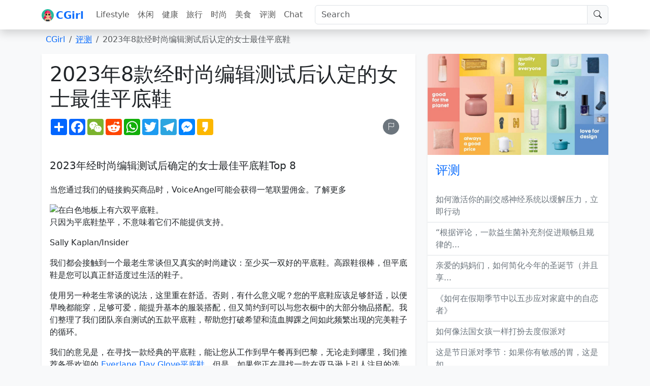

--- FILE ---
content_type: text/html; charset=UTF-8
request_url: https://www.cgirl.cn/2023s-top-8-flats-for-women-endorsed-by-style-editors.html
body_size: 14362
content:
<!doctype html>
<html lang="en">

<head>
  <meta charset="utf-8">
  <meta name="viewport" content="width=device-width, initial-scale=1, shrink-to-fit=no">
  <meta name="referrer" content="no-referrer">
      <title>2023年8款经时尚编辑测试后认定的女士最佳平底鞋 - CGirl</title>
    <meta name="description" content="在日常生活中经过测试后，这些是我们推荐的舒适性和多功能性最佳平底鞋">
    <meta property="og:image" content="https://lifestyle.miximages.com/i.insider.com/5ff36d6d3793140019e283b9?format=jpeg" />
    <meta property="og:type" content="article" />
    <meta property="og:url" content="https://www.cgirl.cn/2023s-top-8-flats-for-women-endorsed-by-style-editors.html" />
    <meta property="og:site_name" content="CGirl" />
    <meta property="og:title" content="2023年8款经时尚编辑测试后认定的女士最佳平底鞋" />
    <meta property="og:description" content="在日常生活中经过测试后，这些是我们推荐的舒适性和多功能性最佳平底鞋" />
    <meta name="twitter:site" content="@CGirl" />
    <meta property="twitter:title" content="2023年8款经时尚编辑测试后认定的女士最佳平底鞋" />
    <meta property="twitter:description" content="在日常生活中经过测试后，这些是我们推荐的舒适性和多功能性最佳平底鞋" />
    <meta name="twitter:card" content="summary_large_image" />
    <meta name="twitter:image:src" content="https://lifestyle.miximages.com/i.insider.com/5ff36d6d3793140019e283b9?format=jpeg" />
    <!-- Bootstrap core CSS -->
  <link href="https://cdn.jsdelivr.net/npm/bootstrap@5.3.1/dist/css/bootstrap.min.css" rel="stylesheet" integrity="sha384-4bw+/aepP/YC94hEpVNVgiZdgIC5+VKNBQNGCHeKRQN+PtmoHDEXuppvnDJzQIu9" crossorigin="anonymous">
  <link rel="stylesheet" href="https://cdn.jsdelivr.net/npm/bootstrap-icons@1.10.5/font/bootstrap-icons.css">
  <!-- Custom styles for this template -->
  <link rel="shortcut icon" href="/favicon.svg">
  <style>
    article img {
      max-width: 100%;
      height: auto
    }

    video {
      max-width: 100%;
      height: auto
    }
  </style>
  <script>
    document.addEventListener('DOMContentLoaded', () => {
      document.querySelectorAll('table').forEach(table => {
        table.classList.add('table', 'table-striped', 'table-hover');
      })
    })
  </script>
</head>

<body class="bg-light ">
  <header class="navbar navbar-expand-lg navbar-light bg-white shadow sticky-top">
    <div class="container">
      <a class="navbar-brand" href="/"><img class="navbar-brand-item me-1" height="24" src="/assets/logo.svg" alt="CGirl"><span class="align-middle text-primary fw-bold">CGirl</span></a>
      <button class="navbar-toggler" type="button" data-bs-toggle="collapse" data-bs-target="#navbarsTop" aria-controls="navbarsTop" aria-expanded="false" aria-label="Toggle navigation">
        <span class="navbar-toggler-icon"></span>
      </button>

      <div class="collapse navbar-collapse" id="navbarsTop">
        <ul class="navbar-nav me-auto mb-2 mb-lg-0">
          <li class='nav-item'><a class='nav-link' href='https://www.cgirl.cn/topics/lifestyle'>Lifestyle</a></li><li class='nav-item'><a class='nav-link' href='https://www.cgirl.cn/topics/leisure'>休闲</a></li><li class='nav-item'><a class='nav-link' href='https://www.cgirl.cn/topics/health'>健康</a></li><li class='nav-item'><a class='nav-link' href='https://www.cgirl.cn/topics/travel'>旅行</a></li><li class='nav-item'><a class='nav-link' href='https://www.cgirl.cn/topics/fashion'>时尚</a></li><li class='nav-item'><a class='nav-link' href='https://www.cgirl.cn/topics/food'>美食</a></li><li class='nav-item'><a class='nav-link' href='https://www.cgirl.cn/topics/reviews'>评测</a></li>          <li class="nav-item">
            <a class="nav-link" href="/cdn-cgi/l/email-protection#93f7fde5d3fffae5f6bdf0fcfe">Chat</a>
          </li>
        </ul>
        <span class="nav-item flex-grow-1 d-lg-inline-block ms-md-3">
          <form id="mysearch" class="input-group input-group-merge" action="https://www.cgirl.cn">
            <input type="search" name="s" class="form-control" placeholder="Search" aria-label="Search">
            <div type="submit" class="input-group-prepend input-group-text" onclick="document.getElementById('mysearch').submit()">
              <i class="bi-search"></i>
            </div>
          </form>
        </span>
      </div>
    </div>
  </header>
<main role="main" class="container">
	<nav class="my-2">
		<ol class="breadcrumb bg-light px-2">
			<li class="breadcrumb-item"><a href="/" class="text-decoration-none">CGirl</a></li>
			<li class="breadcrumb-item"><a href="https://www.cgirl.cn/topics/reviews" rel="category tag">评测</a></li>
			<li class="breadcrumb-item active text-truncate" style="max-width: 850px;">  2023年8款经时尚编辑测试后认定的女士最佳平底鞋</li>
		</ol>
	</nav>
	<div class="row">
		<div class="col-md-8">
												<article>
						<div class="bg-white shadow-sm p-3">
							<h1 class="text-capitalize mb-3">2023年8款经时尚编辑测试后认定的女士最佳平底鞋</h1>
							<div class="row justify-content-sm-between align-items-sm-center mb-5 d-none d-md-block">
								<div class="col-md mb-2 mb-sm-0">
									<div class="d-flex align-items-center">
										<!-- AddToAny BEGIN -->
										<div class="a2a_kit a2a_kit_size_32 a2a_default_style">
											<a class="a2a_dd" href="https://www.addtoany.com/share"></a>
											<a class="a2a_button_facebook"></a>
											<a class="a2a_button_wechat"></a>
											<a class="a2a_button_reddit"></a>
											<a class="a2a_button_whatsapp"></a>
											<a class="a2a_button_twitter"></a>
											<a class="a2a_button_telegram"></a>
											<a class="a2a_button_facebook_messenger"></a>
											<a class="a2a_button_kakao"></a>
										</div>
										<script data-cfasync="false" src="/cdn-cgi/scripts/5c5dd728/cloudflare-static/email-decode.min.js"></script><script async src="https://static.addtoany.com/menu/page.js"></script>
										<!-- AddToAny END -->
										<a class="btn btn-secondary btn-sm btn-icon rounded-circle ms-auto me-3" href="/cdn-cgi/l/email-protection#8febe1f9cfe3e6f9eaa1ece0e2" data-toggle="tooltip" data-placement="top" title="Report">
											<i class="bi-flag"></i>
										</a>
									</div>
								</div>
								<!-- End Col -->
							</div>
							<h2 class="h5 mb-4">2023年经时尚编辑测试后确定的女士最佳平底鞋Top 8</h2>
							<p>当您通过我们的链接购买商品时，VoiceAngel可能会获得一笔联盟佣金。了解更多</p>
<figure><img decoding="async" alt="在白色地板上有六双平底鞋。" src="https://lifestyle.miximages.com/i.insider.com/613bc806a30aeb0018b50cf0?format=jpeg" /><figcaption>只因为平底鞋垫平，不意味着它们不能提供支持。</p>
<p>Sally Kaplan/Insider</p>
</figcaption></figure>
<p>我们都会接触到一个最老生常谈但又真实的时尚建议：至少买一双好的平底鞋。高跟鞋很棒，但平底鞋是您可以真正舒适度过生活的鞋子。</p>
<p>使用另一种老生常谈的说法，这里重在舒适。否则，有什么意义呢？您的平底鞋应该足够舒适，以便早晚都能穿，足够可爱，能提升基本的服装搭配，但又简约到可以与您衣橱中的大部分物品搭配。我们整理了我们团队亲自测试的五款平底鞋，帮助您打破希望和流血脚踝之间如此频繁出现的完美鞋子的循环。</p>
<p>我们的意见是，在寻找一款经典的平底鞋，能让您从工作到早午餐再到巴黎，无论走到哪里，我们推荐备受欢迎的 <a href="/?s=Everlane+Day+Glove平底鞋">Everlane Day Glove平底鞋</a>。但是，如果您正在寻找一款在亚马逊上引人注目的选择，请毫不犹豫地选择 <a href="/?s=此款+Betsey+Johnson">此款 Betsey Johnson</a>。</p>
<figure><img decoding="async" alt="一双黑色 Everlane 真皮 Day Glove 鞋子，放在桃色背景上。" src="https://lifestyle.miximages.com/i.insider.com/5ff4c485d184b30018aad27c?format=jpeg" /><figcaption>
<p>Everlane/Insider</p>
</figcaption></figure>
<p>Everlane 的真皮 Day Glove 平底鞋几乎就像是芭蕾舞鞋，可以与您的所有服装相配，几乎每个我们团队的时尚作家和编辑都以其为主打单品。在我们亲自试穿了这些平底鞋之后，我们进行了一篇<a href="https://www.cgirl.cn/working-with-septembers-full-moon-in-aries-as-advised-by-astrologers.html">全面评测</a>，它们始终是我们的<a href="/?s=做得最好">做得最好</a>的鞋子。“Everlane的 Day Glove 平底鞋比我尝试过的任何其他鞋子都要舒适得多，”副编辑 Malarie Gokey 写道，“它们实际上适合我的脚，和我一起移动，而不是反抗我。”</p>
<p>这款鞋子的皮革可以适应脚型，所以不仅平底鞋更耐穿，而且随着时间的推移它们会变得更加舒适。这些鞋子还配有拉链扣、通气孔和舒适的鞋垫，以消除平底鞋常见的一些舒适性问题。Day Glove 平底鞋有很多颜色可供选择，包括黑色和白色等经典色以及一些有趣的色调，如深蓝或酸橙绿。</p>
<p>它们的售价为115美元，虽然价格不菲，但对于可以使用这么长时间的鞋子来说，这是一笔划算的交易。我们中的几个人已经穿同一双鞋子多年了，寿命还有很长。 — Erin Mayer 和 Sally Kaplan</p>
<p><strong>想了解我们的全面想法，请阅读我们的<a href="https://www.cgirl.cn/as-a-kitchen-editor-ive-tested-numerous-products-and-narrowed-down-the-top-8-prime-day-kitchen-deals.html">Everlane Day Glove 评测。</a></strong></p>
<figure><img decoding="async" alt="一双 Allbirds Tree Breezer 鞋子，放在桃色背景上。" src="https://lifestyle.miximages.com/i.insider.com/5ff4c4a2d184b30018aad27d?format=jpeg" /><figcaption>
<p>Allbirds/Insider</p>
</figcaption></figure>
<p>Allbirds 更为人所熟知的可能是其硅谷规定的运动鞋，比如 <a href="/?s=Wool+Runners">Wool Runners</a> 和 <a href="/?s=Tree+Runners">Tree Runners</a>。但当您不想穿运动鞋，但仍然需要同样的舒适和支持时，您最好选择它的平底鞋款，即 Tree Breezer。</p>
<p>这是您应该放入行李箱中的平底鞋，因为：a）它们非常轻便，您可以折叠它们以最大化装箱空间，b）您可以整天穿着它们四处走动。</p>
<p>消除你对步行旅行或因脚起了大水泡而提前结束的恐惧吧。Breezers鞋底有弹性，由甘蔗制成；鞋垫柔软，采用减少臭味的美丽诺羊毛内衬。鞋领包裹住你的脚安全地，鞋体的其余部分透气，触感丝滑。此外，它们可以机洗，所以即使旅途中弄脏了，也很容易保养。</p>
<p>由于款式比Allbirds的其他鞋款更为时尚正式，它们在更正式的环境中不会显得突兀。你可以只带一双All-in-One Tree Breezer平底鞋，而不是带多双鞋子。如果你在乘坐飞机之前没有机会先试穿它们，不用担心-大部分VoiceAngel评论团队都不需要&#8221;磨合&#8221;。</p>
<p><strong>详见我们的完整<a href="https://www.cgirl.cn/tried-16-fall-foods-from-aldi-most-worth-buying-again.html">Allbirds Tree Breezer评论。</a></strong></p>
<figure><img decoding="async" alt="一对在桃色背景上的Rothy's平底鞋。" src="https://lifestyle.miximages.com/i.insider.com/5ff4c50fd184b30018aad280?format=jpeg" /><figcaption>
<p>Rothy&#8217;s/Insider</p>
</figcaption></figure>
<p>鞋品牌Rothy&#8217;s诞生于将浪费的一次性塑料转化为美丽实用物品的愿望。它的鞋子都采用100%的后消费塑料瓶制成，经过热水洗涤、杀菌，然后融合成纤维，再编织成线。</p>
<p>鞋垫含有回收泡沫，橡胶鞋底无碳排放。所使用的胶黏剂无毒无动物成分。连包装都采用后消费回收材料制成，可以生物降解。</p>
<p>在减少对地球的影响这一崇高挑战中，从日常生活中使用的物品开始，会感觉更加可行。得益于Rothy&#8217;s，这种努力不会影响时尚或舒适。</p>
<p>Rothy&#8217;s平底鞋是很多现代职业女性的选择，因为它们不需要磨合时间，外观时尚，具有吸湿透气性。你一把将脚塞进去，就会立刻感受到它们的不同之处。这些平底鞋非常轻便灵活，还带有一点弹性，没有任何不舒适的缝线或边缘。它们有圆头、方头和尖头等款式。</p>
<p>保持它们保持良好状态很容易，只需把它们扔进洗衣机即可。你还可以购买<a href="/?s=额外鞋垫">额外鞋垫</a>来延长它们的使用寿命。经常穿着它们后（由于它们的多功能性），你可能会想知道它们是否真的耐用。但是，我们已经穿着和洗涤我们的鞋子超过一年了，它们看起来和一开始一样好。- Connie Chen</p>
<p><strong>要了解更多信息，请查看我们的完整<a href="/?s=Rothy's+Flat评论。">Rothy&#8217;s Flat评论。</a></strong></p>
<figure><img decoding="async" alt="一对在桃色背景上的Margaux的Demi平底鞋。" src="https://lifestyle.miximages.com/i.insider.com/5ff4c5396d61c10019ccdcf7?format=jpeg" /><figcaption>
<p>Margaux/Insider</p>
</figcaption></figure>
<p>芭蕾舞平底鞋看起来简单，但实际上并不简单。如果你阅读这篇指南，就会知道它们很难得到合适的尺码-有些鞋子张开，而其他鞋子则依靠不舒适的鞋跟橡筋来固定在脚上。</p>
<p>与Margaux的鞋子不会遇到这个问题。它生产各种尺码的平底鞋（从3到14），包括半尺码。公司不会建议你因宽窄脚而选择升码或降码，而是通过提供狭窄、中等和宽松的三种宽度来确保精确合适的尺码。还有一个<a href="https://www.cgirl.cn/i-took-a-fast-train-from-florence-to-rome-for-46-and-wont-go-with-the-regular-option-anymore.html">定制选项</a>，以获得真正的个性化合适度。</p>
<p>来自Margaux的Demi Flat是一款简单而优雅的芭蕾平底鞋。资深编辑Sally Kaplan，<a href="/?s=已经试过中号和宽松款式的平底鞋">已经试过中号和宽松款式的平底鞋</a>，她意识到：&#8221;我走得很多，我的脚会有点肿胀，宽松款式对于长时间出门更舒适。&#8221;</p>
<p>它们配备了柔软的泡沫衬垫，给您的脚一些支撑，同时还有一个小小的鞋跟，让您不会完全踩在地上。鞋子顶部的蝴蝶结是可调节的，以便您给脚更多的呼吸空间。</p>
<p>您可以选择两种豪华柔软而灵活的材料，意大利麂皮或意大利Napa皮革，每种材料都有一小部分色彩供您欣赏。</p>
<p>尽管它们的价格比普通平底鞋贵一些，每双价格为178美元，但我们认为，拥有一双真正精心制作的平底鞋要比拥有五双很快就破旧的有趣鞋更好。 &#8211; 康妮·陈</p>
<p><strong>阅读我们完整的<a href="/?s=Margaux+Demi+Flat+评论">Margaux Demi Flat 评论</a>，了解更多关于我们为何喜爱它们的具体细节。 </strong></p>
<figure><img decoding="async" alt="一双在桃色背景上的Mansur Gavriel Dream Ballerina平底鞋。" src="https://lifestyle.miximages.com/i.insider.com/5ff4c54d6d61c10019ccdcfb?format=jpeg" /><figcaption>
<p>Mansur Gavriel/Insider</p>
</figcaption></figure>
<p>在特殊场合穿的一双设计师高跟鞋会让人倍感奢华，但老实说，我一直觉得，把这笔钱花在一双实用的鞋子上更有意义，因为它们可以穿得更多。一个永不过时的优雅芭蕾平底鞋正是那种值得设计师款待的鞋子。</p>
<p>我们认为Mansur Gavriel的Dream Ballerinas是最好的设计师平底鞋。比如Chanel（750美元以上）或Louboutin（500美元以上）等品牌的平底鞋相比，395美元的价格并不算过高，并且舒适度与我们在这个列表中的最佳选择Everlane的Day平底鞋不相上下。</p>
<p>羊皮革柔软如黄油，鞋垫提供足够的缓冲，这双平底鞋几乎穿起来像是一双便鞋。鞋子上的蝴蝶结实际上是有功能的，您可以用它来调节鞋口的松紧。鞋底具有足够的牵引力，让我在光滑的瓷砖表面上感到舒适，而这一点对于其他光滑底部的设计师款式来说并不适用。总的来说，这些平底鞋拥有一切。即使在测试了这个列表上的其他所有平底鞋之后，我可以自信地说这些平底鞋物有所值。</p>
<p>关于尺码，我通常是7.5或8之间的尺码，我订购了38码（相当于8的欧洲尺码）。Mansur Gavriel的官网建议您从您平时的尺码上增加一个完整的尺码，但根据我的经验，如果您发现其他品牌的真实尺码有点紧，那么选择您真实的尺码或增加半个尺码会更好。- Sally Kaplan</p>
<figure><img decoding="async" alt="一双在白色背景上的Betsey Johnson SB-Reeve香槟平底鞋。" src="https://lifestyle.miximages.com/i.insider.com/63c9994d2a1e600018b8c2ec?format=jpeg" /><figcaption>
<p>Betsey Johnson</p>
</figcaption></figure>
<p>婚礼、舞会、晚会-这些晚上让我一想到就觉得脚会起水泡。在正式场合穿不妥协时尚的平底鞋非常重要。我喜欢有一双仅在黑领晚会上穿的鞋子，这让我感到它们是一种享受。</p>
<p>Betsey Johnson独树一帜的SB-Reeve香槟平底鞋饰有全鞋跟的施华洛世奇水晶。绸缎鞋面对皮肤温和，尖头细长，不会夹脚。优雅的部分D&#8217;Orsay设计使我的脚在跳舞数小时后有足够的空间肿胀。</p>
<p>闪闪发光的半英寸块跟提供了足够的高度，支持长时间站立。约翰逊设计的这款鞋是一系列款式中的一部分，略有变化的轮廓可选择，每种款式都有一系列宝石色调，与礼服搭配得非常美。考虑到精细的水晶装饰，我认为79美元是为了特殊场合而保留的鞋子上花费的合理金额。- Gabrielle Chase</p>
<figure><img decoding="async" alt="在白色背景上的Dusk Blue面料的Naturalizer Vivienne Flat图片。" src="https://lifestyle.miximages.com/i.insider.com/63c999d1eee94d001a78ff6d?format=jpeg" /><figcaption>
<p>Naturalizer</p>
</figcaption></figure>
<p>我意识到我高拱的问题曾让我过去不愿购买芭蕾平底鞋。我常常会因为害怕穿其他鞋子走在人行道上会感到疼痛，所以我有时会在不合适的场合穿运动鞋。但尽管我非常喜欢我的运动鞋，它们也应该休息一下。</p>
<p>最常见的骨科疾病之一就是拱痛。Vivienne平底鞋通过充足的拱支撑来缓解这些疼痛，同时仍保持优雅的芭蕾平底鞋轮廓。Naturalizer是与Dr. Scholl&#8217;s同一品牌家族的一员，设计了Vivienne平底鞋，让它像奶奶的矫形鞋一样舒适，却没有沉重的橡胶鞋底。</p>
<p>Vivienne特别通过U型上边线和微妙的3/4英寸缓冲跟部轻松地塑造脚。这些平底鞋穿脱方便，是理想的时尚出行选择。Naturalizer提供难以找到的尺码和宽松的款式，给人一种量身定制的感觉。Vivienne款式有10种颜色可选，以这个价格，我可以找到几双来满足我的需求。 &#8211; Gabrielle Chase</p>
<figure><img decoding="async" alt="在米色背景上的一双黑色Marks &amp; Spencer防污水洗平底芭蕾鞋。" src="https://lifestyle.miximages.com/i.insider.com/63c99a0f2a1e600018b8c32b?format=jpeg" /><figcaption>
<p>Marks &amp; Spencer</p>
</figcaption></figure>
<p>当你下次乘坐电梯时，四周看看。无论当天日程安排如何，总会有人穿着芭蕾平底鞋。Marks &amp; Spencer的Antonio Melani Suede Lace Up Ballet Flats是一种多功能的鞋子，可以与工作服搭配得很好。您还会注意到它们与<a href="https://www.cgirl.cn/20-iconic-90s-redcarpet-looks.html">香奈儿经典芭蕾舞鞋</a>非常相似，但价格只是香奈儿的一小部分。</p>
<p>Marks &amp; Spencer的平底鞋采用了专利的Insolia Flex技术。这种技术旨在平衡鞋底和脚的天然缓冲，所以它们非常适合长时间站立。漂亮的蝴蝶结细节使它们虽然提供支持，但看起来仍然精致。</p>
<p>鞋内部采用了防菌衬里，避免了没有穿袜子时自然产生的尴尬气味烦恼。当你在一个雨天通勤时，你不需要担心看起来不整洁和不专业。Marks &amp; Spencer的平底鞋采用防水、防污材料，可以保持它们看起来焕然一新。这种简约的麂皮款式适合各种天气条件下的服装搭配。- Gabrielle Chase</p>
<p><strong>了解真实尺寸。</strong>平底鞋是一种私密的鞋类，因为它们通常不穿袜子。选取你最合适的鞋子，并了解它们是在哪里制造的，这将帮助你了解不同国家的尺码差异，并更好地找到最接近的匹配。</p>
<p><strong>评估你的脚型。</strong>无论你的身形如何，穿着的平底鞋的形状可能会让鞋子尺码合适与否。注意脚趾的曲线，并尽量找到不会压迫脚趾或留下缝隙的平底鞋。有些脚趾是方的，有些是圆的，其他脚趾在第二脚趾处呈尖形。你最适合的尺码将取决于你的平底鞋与你的脚形的相似度。</p>
<p><strong>何时穿戴：</strong>如果你购买的是一双只穿一晚的平底鞋，也可以是每天穿的一双，或者你所在的气候条件需要使用温控材料的鞋子，请考虑你的新平底鞋的使用效果。你去目的地的出行方式也起到一定作用。步行在办公室的柏油路上与乘坐豪华轿车在到达场合时对平底鞋的持久效果有所不同。</p>
<figure><img decoding="async" alt="一位模特穿着黑色长裤和白色上衣的照片。" src="https://lifestyle.miximages.com/i.insider.com/5f9311da32fdd0001951ac6e?format=jpeg" /><figcaption>
<p>Époque Évolution</p>
</figcaption></figure>
<ul>
<li><a href="https://www.cgirl.cn/the-top-14-mens-leather-jackets-ranging-from-timeless-cowhide-to-sleek-trucker-styles.html">男士最佳仿皮紧身裤</a></li>
<li><a href="https://www.cgirl.cn/nadaams-75-cashmere-sweaters-are-topnotch.html">购买女士毛衣的最佳去处</a></li>
<li><a href="/?s=女士最佳冬季外套">女士最佳冬季外套</a></li>
</ul>

							<hr><ul class="list-inline small"><li class="list-inline-item"><i class="bi-tag me-1"></i><a href="https://www.cgirl.cn/topic/insider-picks" rel="tag">insider picks</a></li><li class="list-inline-item"><i class="bi-tag me-1"></i><a href="https://www.cgirl.cn/topic/ip-style" rel="tag">ip style</a></li><li class="list-inline-item"><i class="bi-tag me-1"></i><a href="https://www.cgirl.cn/topic/reviews" rel="tag">Reviews</a></li><li class="list-inline-item"><i class="bi-tag me-1"></i><a href="https://www.cgirl.cn/topic/style" rel="tag">Style</a></li><li class="list-inline-item"><i class="bi-tag me-1"></i><a href="https://www.cgirl.cn/topic/style-reviews" rel="tag">Style (Reviews)</a></li><li class="list-inline-item"><i class="bi-tag me-1"></i><a href="https://www.cgirl.cn/topic/style-guides" rel="tag">style guides</a></li><li class="list-inline-item"><i class="bi-tag me-1"></i><a href="https://www.cgirl.cn/topic/womens-shoes" rel="tag">womens shoes</a></li></ul>
						</div>
					</article>


					<div class="row my-2 my-md-3 mx-0">
						<div class="col-md-6 text-start bg-white shadow-sm py-2"><span class="float-end text-success"><i class="bi-arrow-return-left"></i></span><a href="https://www.cgirl.cn/at-my-first-presidential-library-visit-i-was-pleasantly-surprised-by-6-unexpected-things-including.html" rel="prev">我第一次参观了一家总统图书馆以下是6件令我惊讶的事情，其中还包括《西翼浮华》中一位名人客串</a></div>
						<div class="col-md-6 text-end bg-white shadow-sm py-2"><span class="float-start text-success"><i class="bi-arrow-return-right"></i></span><a href="https://www.cgirl.cn/maelove-makes-topnotch-and-budgetfriendly-skincare-products-as-confirmed-in-my-extensive-testing-for.html" rel="next">“我为了工作经常测试很多护肤品，而Maelove的产品是我曾经审查过的最好和最实惠的产品之一”</a></div>
					</div>
					<div class="row row-cols-2 row-cols-lg-3 g-2 g-md-3"><div class="col"><div class="card border-0"> <img src="https://lifestyle.miximages.com/i.insider.com/6536916796908fd7cdb526c7?format=jpeg" class="card-img-top" style="max-height:200px;overflow:hidden"><div class="card-body px-1"><h5 class="card-title"><a class="link-secondary text-decoration-none stretched-link" href="https://www.cgirl.cn/i-ordered-the-same-meal-from-two-fast-food-chains-jollibee-and-raising-canes-and-raising-canes-had.html" rel="bookmark">我从Jollibee和Raising Cane&#8217;s点了同样...</a></h5></div></div></div><div class="col"><div class="card border-0"> <img src="https://lifestyle.miximages.com/i.insider.com/6525093c6561dd877e75920f?format=jpeg" class="card-img-top" style="max-height:200px;overflow:hidden"><div class="card-body px-1"><h5 class="card-title"><a class="link-secondary text-decoration-none stretched-link" href="https://www.cgirl.cn/come-with-me-on-a-journey-to-singapores-last-crocodile-farm.html" rel="bookmark">“加入我，一起踏上探索新加坡最后剩下的鳄鱼农...</a></h5></div></div></div><div class="col"><div class="card border-0"> <img src="https://lifestyle.miximages.com/i.insider.com/5f908813abcd0c0018d68e2c?format=jpeg" class="card-img-top" style="max-height:200px;overflow:hidden"><div class="card-body px-1"><h5 class="card-title"><a class="link-secondary text-decoration-none stretched-link" href="https://www.cgirl.cn/the-top-7-standing-desks-in-2023-thoroughly-tested-and-reviewed.html" rel="bookmark">2023 年评测推荐的 7 款最佳升降桌</a></h5></div></div></div><div class="col"><div class="card border-0"> <img src="https://lifestyle.miximages.com/camillestyles.com/wp-content/uploads/2022/12/camille-styles-wellness-gifts-768x512.jpg" class="card-img-top" style="max-height:200px;overflow:hidden"><div class="card-body px-1"><h5 class="card-title"><a class="link-secondary text-decoration-none stretched-link" href="https://www.cgirl.cn/21-gifts-for-wellness-enthusiasts-including-you.html" rel="bookmark">给你生活中对健康充满热情的人的21个礼物（是...</a></h5></div></div></div><div class="col"><div class="card border-0"> <img src="https://lifestyle.miximages.com/i.insider.com/5b7f02655c5e5236008b59ab?format=jpeg" class="card-img-top" style="max-height:200px;overflow:hidden"><div class="card-body px-1"><h5 class="card-title"><a class="link-secondary text-decoration-none stretched-link" href="https://www.cgirl.cn/buffy-comforter-review-2023-a-downalternative-comforter-that-keeps-you-cool-at-night.html" rel="bookmark">2023年「Buffy」薄被評論：一款保持夜間涼爽的...</a></h5></div></div></div><div class="col"><div class="card border-0"> <img src="https://lifestyle.miximages.com/i.insider.com/6532b0f896f7540cd061d580?format=jpeg" class="card-img-top" style="max-height:200px;overflow:hidden"><div class="card-body px-1"><h5 class="card-title"><a class="link-secondary text-decoration-none stretched-link" href="https://www.cgirl.cn/2023s-best-bath-towels-tested-and-reviewed.html" rel="bookmark">2023年最佳浴巾，经过测试和评价</a></h5></div></div></div><div class="col"><div class="card border-0"> <img src="https://lifestyle.miximages.com/i.insider.com/654236533cc84b4dfaf94837?format=jpeg" class="card-img-top" style="max-height:200px;overflow:hidden"><div class="card-body px-1"><h5 class="card-title"><a class="link-secondary text-decoration-none stretched-link" href="https://www.cgirl.cn/gen-zers-feel-old-seeing-gen-alpha-girls-trying-to-use-a-cd.html" rel="bookmark">“在看到Alpha一代女孩尝试弄清楚如何操作CD后...</a></h5></div></div></div><div class="col"><div class="card border-0"> <img src="https://lifestyle.miximages.com/i.insider.com/6419ff3550c7b20018f17cd7?format=jpeg" class="card-img-top" style="max-height:200px;overflow:hidden"><div class="card-body px-1"><h5 class="card-title"><a class="link-secondary text-decoration-none stretched-link" href="https://www.cgirl.cn/2023s-top-dry-dog-foods-recommended-by-veterinarians.html" rel="bookmark">“2023年最佳干狗粮，兽医的建议”</a></h5></div></div></div><div class="col"><div class="card border-0"> <img src="https://lifestyle.miximages.com/i.insider.com/654230c136d588dc55c7a5be?format=jpeg" class="card-img-top" style="max-height:200px;overflow:hidden"><div class="card-body px-1"><h5 class="card-title"><a class="link-secondary text-decoration-none stretched-link" href="https://www.cgirl.cn/simple-6step-guide-to-follow-the-mediterranean-diet-by-a-spanish-dietitian.html" rel="bookmark">如何根据一位西班牙饮食专家的建议，以6个简单...</a></h5></div></div></div></div>
					


			<!-- If comments are open, but there are no comments. -->

	 
					<div class="my-2"><ul class="list-group list-group-sm list-group-flush"><li class="list-group-item">
    <i class="bi-arrow-right-short me-0 list-group-icon"></i><a href="https://www.cgirl.cn/2023s-best-inflatable-hot-tubs-tested-and-reviewed.html" rel="bookmark" class="link-secondary text-decoration-none">2023年最佳充气按摩浴缸，经过测试和评论</a></li><li class="list-group-item">
    <i class="bi-arrow-right-short me-0 list-group-icon"></i><a href="https://www.cgirl.cn/this-app-helps-busy-girls-manifest-success.html" rel="bookmark" class="link-secondary text-decoration-none">这个显现应用是忙碌女孩成功的秘密</a></li><li class="list-group-item">
    <i class="bi-arrow-right-short me-0 list-group-icon"></i><a href="https://www.cgirl.cn/healthy-halloween-candy-better-than-nostalgic-candy.html" rel="bookmark" class="link-secondary text-decoration-none">终于：每个人都同意味道比怀旧糖果更好的健康万圣节糖果</a></li><li class="list-group-item">
    <i class="bi-arrow-right-short me-0 list-group-icon"></i><a href="https://www.cgirl.cn/50-best-gifts-for-homebodies.html" rel="bookmark" class="link-secondary text-decoration-none">“榜单上50个最好的送给宅家人的礼物”</a></li><li class="list-group-item">
    <i class="bi-arrow-right-short me-0 list-group-icon"></i><a href="https://www.cgirl.cn/top-25-mens-bomber-jackets.html" rel="bookmark" class="link-secondary text-decoration-none">男士最佳的25款轰炸机夹克</a></li><li class="list-group-item">
    <i class="bi-arrow-right-short me-0 list-group-icon"></i><a href="https://www.cgirl.cn/as-a-parenting-editor-ive-tackled-stories-on-discussing-tragedies-with-kids-when-a-nearby-mass.html" rel="bookmark" class="link-secondary text-decoration-none">作為一名家長編輯，我曾經委派了關於如何與孩子們談論悲劇的文章當一起大規模槍擊事件發生在我家附近時...</a></li><li class="list-group-item">
    <i class="bi-arrow-right-short me-0 list-group-icon"></i><a href="https://www.cgirl.cn/brooklinens-weighted-comforter-is-our-top-pick-offering-the-perfect-combination-of-a-cozy-comforter.html" rel="bookmark" class="link-secondary text-decoration-none">布鲁克林纺织加权被子评测：我们的首选加权毛毯结合了舒适被子的元素和镇定沉重的重量</a></li><li class="list-group-item">
    <i class="bi-arrow-right-short me-0 list-group-icon"></i><a href="https://www.cgirl.cn/top-11-mens-puffer-jackets-for-2023.html" rel="bookmark" class="link-secondary text-decoration-none">2023年最好的11款男式棉袄</a></li><li class="list-group-item">
    <i class="bi-arrow-right-short me-0 list-group-icon"></i><a href="https://www.cgirl.cn/i-had-a-pleasant-3hour-train-ride-from-paris-to-amsterdam-despite-the-delay-and-bedbug-concerns.html" rel="bookmark" class="link-secondary text-decoration-none">我乘坐了一趟时长3小时的火车，从巴黎到阿姆斯特丹，票价为175美元尽管经历了长时间的延误和担心床虱问...</a></li><li class="list-group-item">
    <i class="bi-arrow-right-short me-0 list-group-icon"></i><a href="https://www.cgirl.cn/dress-like-a-french-girl-in-cold-weather.html" rel="bookmark" class="link-secondary text-decoration-none">如何像法国女孩一样穿着应对寒冷天气</a></li><li class="list-group-item">
    <i class="bi-arrow-right-short me-0 list-group-icon"></i><a href="https://www.cgirl.cn/vegetable-noodles-making-and-usage-tips.html" rel="bookmark" class="link-secondary text-decoration-none">Rúhé zhìzuò (hé shǐyòng) shūcài miàntiáo</a></li></ul></div>
				
					</div>

		<div class="col-md-4">
				<div class="card border-0 shadow-sm">
		<img src="https://www.cgirl.cn/assets/img/reviews.jpg" class="card-img-top" alt="评测">
		<div class="card-body">
			<h4 class="card-title"><a class="text-decoration-none" href="https://www.cgirl.cn/topics/reviews">评测</a></h4>
			<p class="card-text"></p>
		</div>
		<ul class="list-group list-group-flush">
								<li class="list-group-item"><a class="link-secondary text-decoration-none" href="https://www.cgirl.cn/activate-your-parasympathetic-nervous-system-for-instant-stress-relief.html">如何激活你的副交感神经系统以缓解压力，立即行动</a></li>
								<li class="list-group-item"><a class="link-secondary text-decoration-none" href="https://www.cgirl.cn/reviews-recommend-a-probiotic-supplement-for-smooth-and-regular-digestion.html">“根据评论，一款益生菌补充剂促进顺畅且规律的...</a></li>
								<li class="list-group-item"><a class="link-secondary text-decoration-none" href="https://www.cgirl.cn/how-to-simplify-and-enjoy-christmas-this-year-moms.html">亲爱的妈妈们，如何简化今年的圣诞节（并且享...</a></li>
								<li class="list-group-item"><a class="link-secondary text-decoration-none" href="https://www.cgirl.cn/5-steps-to-handle-a-narcissist-in-your-family-during-the-holidays.html">《如何在假期季节中以五步应对家庭中的自恋者》</a></li>
								<li class="list-group-item"><a class="link-secondary text-decoration-none" href="https://www.cgirl.cn/dress-like-a-french-girl-for-holiday-parties.html">如何像法国女孩一样打扮去度假派对</a></li>
								<li class="list-group-item"><a class="link-secondary text-decoration-none" href="https://www.cgirl.cn/surviving-holiday-parties-with-a-sensitive-stomach.html">这是节日派对季节：如果你有敏感的胃，这是如...</a></li>
								<li class="list-group-item"><a class="link-secondary text-decoration-none" href="https://www.cgirl.cn/admitting-work-overwhelm-a-howto-guide.html">如何承认自己在工作中感到不堪重负</a></li>
								<li class="list-group-item"><a class="link-secondary text-decoration-none" href="https://www.cgirl.cn/4-tips-to-boost-your-senses-from-a-polysynesthete.html">从一个多感觉者那里获取超级感官的4个技巧</a></li>
								<li class="list-group-item"><a class="link-secondary text-decoration-none" href="https://www.cgirl.cn/tips-for-treating-your-skin-after-a-hangover-from-spiked-eggnog.html">喝了太多浓厚的蛋酒？以下是宿醉后如何护理你...</a></li>
								<li class="list-group-item"><a class="link-secondary text-decoration-none" href="https://www.cgirl.cn/christmas-cactus-care-guide.html">如何种植和照顾圣诞仙人掌</a></li>
					</ul>
	</div>
		</div>
	</div>
</main>
<div class="container">
  <footer class="d-flex flex-wrap justify-content-between align-items-center py-3 my-4 border-top">
    <div class="col-md-4">
      <a href="/" class="mb-3 mb-md-0 text-muted text-decoration-none">Copyright © 2026 cgirl.cn</a>
    </div>

    <ul class="nav col-md-4 justify-content-end list-unstyled d-flex">
      <li class="ms-3"><a class="text-muted" href="/cdn-cgi/l/email-protection#a6c2c8d0e6cacfd0c388c5c9cb"><i class="bi bi-mailbox2"></i></a></li>      <li class="ms-3"><a class="text-muted" href="#twitter"><i class="bi bi-twitter"></i></a></li>
      <li class="ms-3"><a class="text-muted" href="#facebook"><i class="bi bi-facebook"></i></a></li>
      <li class="ms-3"><a class="text-muted" href="#wechat"><i class="bi bi-wechat"></i></a></li>
    </ul>
  </footer>
</div>
<script data-cfasync="false" src="/cdn-cgi/scripts/5c5dd728/cloudflare-static/email-decode.min.js"></script><script src="https://cdn.jsdelivr.net/npm/bootstrap@5.3.1/dist/js/bootstrap.bundle.min.js" integrity="sha384-HwwvtgBNo3bZJJLYd8oVXjrBZt8cqVSpeBNS5n7C8IVInixGAoxmnlMuBnhbgrkm" crossorigin="anonymous"></script>
<!-- Default Statcounter code for CGirl.cn LifesytleZH
https://www.cgirl.cn -->
<script type="text/javascript">
var sc_project=12923800; 
var sc_invisible=1; 
var sc_security="a9c3b6d6"; 
</script>
<script type="text/javascript"
src="https://www.statcounter.com/counter/counter.js"
async></script>
<noscript><div class="statcounter"><a title="Web Analytics"
href="https://statcounter.com/" target="_blank"><img
class="statcounter"
src="https://c.statcounter.com/12923800/0/a9c3b6d6/1/"
alt="Web Analytics"
referrerPolicy="no-referrer-when-downgrade"></a></div></noscript>
<!-- End of Statcounter Code -->		  <script defer src="https://static.cloudflareinsights.com/beacon.min.js/vcd15cbe7772f49c399c6a5babf22c1241717689176015" integrity="sha512-ZpsOmlRQV6y907TI0dKBHq9Md29nnaEIPlkf84rnaERnq6zvWvPUqr2ft8M1aS28oN72PdrCzSjY4U6VaAw1EQ==" data-cf-beacon='{"version":"2024.11.0","token":"25444e4d7bd647c9a81e1a14aa094cb7","r":1,"server_timing":{"name":{"cfCacheStatus":true,"cfEdge":true,"cfExtPri":true,"cfL4":true,"cfOrigin":true,"cfSpeedBrain":true},"location_startswith":null}}' crossorigin="anonymous"></script>
</body>
</html>

--- FILE ---
content_type: image/svg+xml
request_url: https://www.cgirl.cn/assets/logo.svg
body_size: 3335
content:
<svg xmlns="http://www.w3.org/2000/svg" version="1.1" xmlns:xlink="http://www.w3.org/1999/xlink" width="512" height="512" x="0" y="0" viewBox="0 0 512 512" style="enable-background:new 0 0 512 512" xml:space="preserve" class=""><g><path fill="#27ba9e" d="M512 256c0 141.387-114.613 256-256 256S0 397.387 0 256 114.613 0 256 0s256 114.613 256 256zm0 0" data-original="#27ba9e" class=""></path><path fill="#f6ba97" d="M161.355 249.531c0 15.715-11.476 28.742-26.507 31.16a31.24 31.24 0 0 1-5.059.407c-17.434 0-31.562-14.13-31.562-31.567 0-17.433 14.128-31.562 31.562-31.562 1.727 0 3.414.136 5.059.406 15.03 2.418 26.507 15.445 26.507 31.156zm0 0" data-original="#f6ba97"></path><path fill="#eaa27f" d="M161.355 249.531c0 15.715-11.476 28.742-26.507 31.16a117.331 117.331 0 0 1-4.188-31.16c0-10.781 1.457-21.23 4.188-31.156 15.03 2.418 26.507 15.445 26.507 31.156zm0 0" data-original="#eaa27f"></path><path fill="#eaa27f" d="M141.074 249.531c0 6.235-5.05 11.285-11.285 11.285-6.23 0-11.281-5.05-11.281-11.285 0-6.23 5.05-11.281 11.281-11.281 6.234 0 11.285 5.05 11.285 11.281zm0 0" data-original="#eaa27f"></path><path fill="#f6ba97" d="M350.64 249.531c0 15.715 11.477 28.742 26.508 31.16a31.24 31.24 0 0 0 5.059.407c17.438 0 31.563-14.13 31.563-31.567 0-17.433-14.125-31.562-31.563-31.562a31.24 31.24 0 0 0-5.059.406c-15.03 2.418-26.507 15.445-26.507 31.156zm0 0" data-original="#f6ba97"></path><path fill="#eaa27f" d="M350.64 249.531c0 15.715 11.477 28.742 26.508 31.16a117.333 117.333 0 0 0 4.192-31.16c0-10.781-1.457-21.23-4.192-31.156-15.03 2.418-26.507 15.445-26.507 31.156zm0 0" data-original="#eaa27f"></path><path fill="#eaa27f" d="M393.488 249.531c0 6.235-5.05 11.285-11.281 11.285s-11.281-5.05-11.281-11.285c0-6.23 5.05-11.281 11.281-11.281s11.281 5.05 11.281 11.281zm0 0" data-original="#eaa27f"></path><path fill="#f73b6c" d="M438.516 354.5c0 33.094-26.825 59.914-59.914 59.914H133.406c-16.543 0-31.527-6.707-42.37-17.543-10.837-10.844-17.544-25.82-17.544-42.371 33.09 0 59.914-26.82 59.914-59.902V179.66c0-33.855 13.719-64.504 35.914-86.695 22.055-22.07 52.473-35.758 86.086-35.902.2-.012.399-.012.598-.012 67.707 0 122.598 54.898 122.598 122.61v114.937c0 16.539 6.707 31.515 17.543 42.359 10.847 10.836 25.832 17.543 42.37 17.543zm0 0" data-original="#f73b6c"></path><path fill="#dd104f" d="m244.508 371.984-100.422 42.43h-10.68c-16.543 0-31.527-6.707-42.37-17.543-10.837-10.844-17.544-25.82-17.544-42.371 33.09 0 59.914-26.82 59.914-59.902V179.66c0-33.855 13.719-64.504 35.914-86.695 22.055-22.07 52.473-35.758 86.086-35.902-37.469 1.347-79.62 129.085-29.453 142.523 50.426 13.5 18.555 172.398 18.555 172.398zm0 0" data-original="#dd104f"></path><path fill="#eaa27f" d="M382.121 449.578v29.246c-15.035 8.516-31.012 15.578-47.75 20.938a208.03 208.03 0 0 1-5.226 1.62 245.188 245.188 0 0 1-19.852 5.048 231.436 231.436 0 0 1-8.883 1.715c-14.43 2.539-29.265 3.855-44.406 3.855s-29.98-1.316-44.41-3.848a232.67 232.67 0 0 1-8.88-1.71 255.353 255.353 0 0 1-22.987-6c-.418-.137-.836-.262-1.254-.395-.282-.086-.555-.18-.836-.274a253.82 253.82 0 0 1-47.754-20.949v-29.246c0-35.289 19.207-66.09 47.754-82.508a94.03 94.03 0 0 1 25.078-9.988 93.893 93.893 0 0 1 14.523-2.32 96.83 96.83 0 0 1 7.785-.313h61.95c7.324 0 14.453.817 21.297 2.383.343.082.687.156 1.023.238a94.448 94.448 0 0 1 25.078 10c28.535 16.426 47.75 47.23 47.75 82.508zm0 0" data-original="#eaa27f"></path><path fill="#f6ba97" d="M382.121 449.578v29.246C344.898 499.941 301.86 512 256 512c-27.031 0-53.07-4.191-77.531-11.953v-50.469c0-52.539 42.601-95.129 95.148-95.129h13.356c52.554 0 95.148 42.59 95.148 95.13zm0 0" data-original="#f6ba97"></path><path fill="#ffe05c" d="M297.102 356.602v2.37c0 18.13-11.63 33.907-28.954 39.258a40.788 40.788 0 0 1-12.152 1.84c-22.664 0-41.098-18.433-41.098-41.097v-4.243c2.32-.187 4.66-.28 7.032-.28h55.945c6.613 0 13.05.741 19.227 2.152zm0 0" data-original="#ffe05c"></path><path fill="#eaa27f" d="M289.941 317.8v41.657c0 15.25-10.054 28.14-23.906 32.422a33.948 33.948 0 0 1-10.043 1.516c-18.742 0-33.937-15.196-33.937-33.938v-41.656zm0 0" data-original="#eaa27f"></path><path fill="#f6ba97" d="M289.941 356.816v2.641c0 15.25-10.054 28.14-23.906 32.422-12.496-3.844-21.89-14.707-23.625-28.004a116.192 116.192 0 0 0 25.688-1.309 115.074 115.074 0 0 0 21.843-5.75zm0 0" data-original="#f6ba97"></path><path fill="#eaa27f" d="M358.762 246.492c1.34 49.086-32.703 92.637-80.965 101.676-.98.184-1.965.355-2.953.512-.188.03-.387.062-.574.097-5.946.95-12.051 1.418-18.278 1.418-6.976 0-13.812-.61-20.457-1.773-49.515-8.703-84.23-53.434-82.238-103.672 1.078-27.223 10-48.7 30.262-46.984 41.097 3.48 72.445-23.688 72.445-38.829 0 15.141 31.344 42.31 72.441 38.829 20.696-1.754 29.555 20.683 30.317 48.726zm0 0" data-original="#eaa27f"></path><path fill="#f6ba97" d="M358.766 246.5c1.336 49.082-32.707 92.625-80.965 101.668-.98.184-1.969.355-2.957.512-.188.03-.387.062-.574.097-56.176-8.777-99.141-57.386-99.141-116.015V198.52c2.559-.743 5.371-1.016 8.43-.754 41.097 3.48 72.445-23.688 72.445-38.829 0 15.141 31.348 42.31 72.441 38.829 20.7-1.754 29.559 20.687 30.32 48.734zm0 0" data-original="#f6ba97"></path><g fill="#eaa27f"><path d="M335.934 263.594c0 8.082-6.551 14.629-14.63 14.629-8.077 0-14.628-6.547-14.628-14.63 0-8.077 6.55-14.628 14.629-14.628 8.078 0 14.629 6.55 14.629 14.629zM205.32 263.594c0 8.082-6.55 14.629-14.629 14.629s-14.629-6.547-14.629-14.63c0-8.077 6.551-14.628 14.63-14.628s14.628 6.55 14.628 14.629zM319.066 222.844c0-10.774-8.734-19.508-19.504-19.508-10.773 0-19.507 8.734-19.507 19.508M231.95 222.844c0-10.774-8.735-19.508-19.505-19.508-10.773 0-19.507 8.734-19.507 19.508" fill="#eaa27f" data-original="#eaa27f"></path></g><path fill="#2f373b" d="M225.766 231.145c0 7.359-5.965 13.324-13.32 13.324-7.36 0-13.325-5.965-13.325-13.324 0-7.356 5.965-13.32 13.324-13.32 7.356 0 13.32 5.964 13.32 13.32zM312.883 231.145c0 7.359-5.965 13.324-13.32 13.324-7.36 0-13.325-5.965-13.325-13.324 0-7.356 5.965-13.32 13.325-13.32 7.355 0 13.32 5.964 13.32 13.32zm0 0" data-original="#2f373b"></path><path fill="#eaa27f" d="M269.324 264.688H242.68a5.743 5.743 0 0 1-5.746-5.747 5.746 5.746 0 0 1 5.746-5.746h26.644a5.746 5.746 0 0 1 5.746 5.746 5.743 5.743 0 0 1-5.746 5.746zM256.004 301.047c-9.836 0-19.668-2.461-28.633-7.39a5.224 5.224 0 0 1 5.031-9.157c14.778 8.125 32.422 8.125 47.2 0a5.22 5.22 0 0 1 7.093 2.063 5.22 5.22 0 0 1-2.062 7.093c-8.961 4.93-18.797 7.39-28.63 7.39zm0 0" data-original="#eaa27f"></path><path fill="#ffffff" d="M223.05 228.797a5.71 5.71 0 1 1-11.419-.006 5.71 5.71 0 0 1 11.42.006zm0 0" data-original="#ffffff"></path><path fill="#eaa27f" d="M217.61 212.395h103.874v46.812H217.61zm0 0" data-original="#eaa27f"></path><path fill="#ffffff" d="M310.82 228.797a5.706 5.706 0 1 1-11.414 0 5.707 5.707 0 1 1 11.414 0zm0 0" data-original="#ffffff"></path><path fill="#ffe05c" d="M403.418 278.71c0 4.958-4.02 8.974-8.977 8.974a8.97 8.97 0 0 1-8.972-8.973c0-4.957 4.015-8.977 8.972-8.977a8.977 8.977 0 0 1 8.977 8.977zM126.54 278.71c0 4.958-4.02 8.974-8.978 8.974s-8.972-4.016-8.972-8.973c0-4.957 4.015-8.977 8.972-8.977s8.977 4.02 8.977 8.977zM368.102 208.113c-.004-2.797-.012-6.039-.02-8.77-.004-1.902-1.125-3.636-2.879-4.374-11.867-4.992-35.015-8.754-49.836-8.754-16.273 0-28.254 3.578-36.62 10.941a34.028 34.028 0 0 0-5.856 6.696c-.957 1.441-2.887 1.863-4.383.996a20.14 20.14 0 0 0-10.082-2.711h-4.832c-3.54 0-7.016.937-10.078 2.71-1.496.868-3.43.446-4.387-.995a33.901 33.901 0 0 0-5.856-6.696c-8.367-7.363-20.347-10.941-36.62-10.941-14.821 0-37.97 3.762-49.837 8.754-1.753.738-2.875 2.472-2.878 4.379-.004 2.73-.016 5.968-.02 8.765 0 1.075.324 2.102.867 3.028 3.11 5.308 1.91 13.183 1.91 21.109 0 12.512 5.446 24.242 15.336 33.031 9.438 8.387 21.735 13.008 34.621 13.008 13.008 0 25.41-5.613 34.926-15.8 8.942-9.575 14.067-22.071 14.067-34.286 0-.851-.016-1.691-.051-2.523-.242-5.852 4.375-10.805 10.234-10.832h.363c5.856.027 10.473 4.98 10.23 10.832-.034.828-.05 1.672-.05 2.523 0 12.215 5.129 24.711 14.07 34.285 9.512 10.188 21.918 15.801 34.926 15.801 12.887 0 25.18-4.621 34.617-13.008 9.891-8.789 15.34-20.52 15.34-33.031 0-7.926-1.203-15.809 1.91-21.113.543-.926.868-1.953.868-3.024zm0 0" data-original="#ffe05c"></path><path fill="#151a1c" d="M233.832 228.203c0 16.137-12.144 32.625-28.484 37.086a32.462 32.462 0 0 1-8.696 1.18c-20.53 0-38.136-15.317-38.136-34.219s10.867-34.223 38.136-34.223c3.918 0 7.48.23 10.7.692 19.214 2.707 26.48 13.3 26.48 29.484zM353.512 232.25c0 15.809-12.309 29.11-28.356 33.04a41.012 41.012 0 0 1-9.793 1.179c-20.531 0-37.175-19.371-37.175-38.266 0-18.902 9.914-30.176 37.175-30.176 4.453 0 8.465.407 12.07 1.172 18.462 3.93 26.079 17.23 26.079 33.051zm0 0" data-original="#151a1c"></path><path fill="#2f373b" d="M353.512 232.25c0 15.809-12.309 29.11-28.356 33.04 16.664-26.481 11.492-49.645 2.278-66.09 18.46 3.929 26.078 17.23 26.078 33.05zM233.832 228.203c0 16.137-12.144 32.625-28.484 37.086 16.832-26.738 11.386-50.094 2.004-66.57 19.214 2.707 26.48 13.3 26.48 29.484zM335.152 477.8v21.712C310.234 507.622 283.63 512 256.004 512c-27.031 0-53.07-4.191-77.531-11.953-.543-.168-1.078-.348-1.621-.524v-21.722c0-23.375 18.945-42.32 42.32-42.32 15.797 0 29.558 8.664 36.832 21.496 7.273-12.832 21.031-21.497 36.832-21.497 23.375 0 42.316 18.946 42.316 42.32zm0 0" data-original="#2f373b"></path></g></svg>